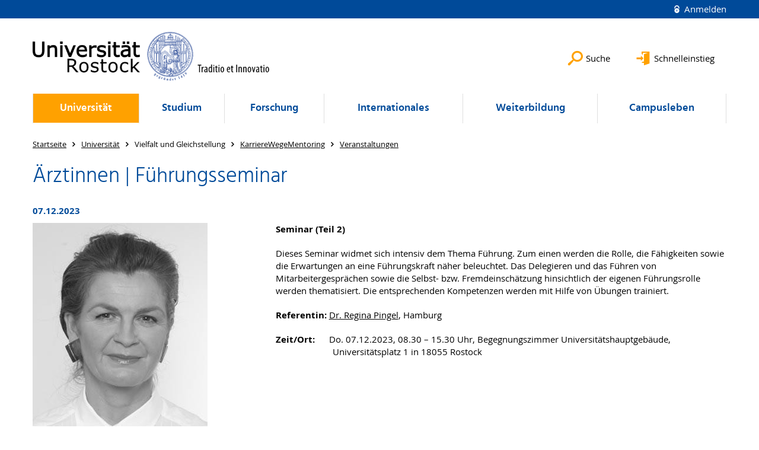

--- FILE ---
content_type: text/html; charset=utf-8
request_url: https://www.uni-rostock.de/universitaet/vielfalt-und-gleichstellung/karrierewegementoring/veranstaltungen/detailansicht-des-events/n/aerztinnen-fuehrungsseminar-teil-2/
body_size: 11051
content:
<!DOCTYPE html>
<html lang="de">
<head>

<meta charset="utf-8">
<!-- 
	This website is powered by TYPO3 - inspiring people to share!
	TYPO3 is a free open source Content Management Framework initially created by Kasper Skaarhoj and licensed under GNU/GPL.
	TYPO3 is copyright 1998-2026 of Kasper Skaarhoj. Extensions are copyright of their respective owners.
	Information and contribution at https://typo3.org/
-->


<link rel="icon" href="/storages/uni-rostock/Templates/favicon/kugel.ico" type="image/vnd.microsoft.icon">

<meta name="generator" content="TYPO3 CMS">
<meta name="description" content="Seminar (Teil 2)">
<meta name="robots" content="index,follow">
<meta name="keywords" content="Universität,Rostock">
<meta name="author" content="Universität Rostock">
<meta property="og:title" content="Ärztinnen | Führungsseminar ">
<meta property="og:type" content="article">
<meta property="og:url" content="https://www.uni-rostock.de/universitaet/vielfalt-und-gleichstellung/karrierewegementoring/veranstaltungen/detailansicht-des-events/n/aerztinnen-fuehrungsseminar-teil-2/">
<meta property="og:image" content="https://www.uni-rostock.de/storages/uni-rostock/UniHome/Vielfalt/KarriereWegeMentoring/Fotos/Regina_Pingel.jpg">
<meta property="og:image:width" content="295">
<meta property="og:image:height" content="343">
<meta property="og:description" content="Seminar (Teil 2)">
<meta name="twitter:card" content="summary">
<meta name="revisit-after" content="7 days">
<meta name="msvalidate.01" content="9ADAC4A2329940C94C932A4FB69AF83F">
<meta name="abstract" content="Universität Rostock">


<link rel="stylesheet" href="/typo3temp/assets/themehsmv/css/import-4f5914c7d87a47e903c2f7caca637836a0183839bb6c2d94498cbb13e752b5c4.css?1768468784" media="all">
<link href="/_assets/f6ef6adaf5c92bf687a31a3adbcb0f7b/Css/news-basic.css?1756275950" rel="stylesheet" >


<script src="/_assets/148958ec84de2f1bdb5fa5cc04e33673/Contrib/JsLibs/modernizr.min.js?1761648044"></script>
<script src="/_assets/148958ec84de2f1bdb5fa5cc04e33673/Contrib/JsLibs/jquery-3.6.4.min.js?1761648044"></script>



<meta name="google-site-verification" content="nFObDk76jyUidPq0IRY3kDGCn9-XlQADDDdIDiJUslQ" /><meta name="google-site-verification" content="OK05nisyeOPyy9kaYr2UwbdkLZ5Vyvi4Zvbk5CzlWIE" /><title>Ärztinnen | Führungsseminar  - Universität Rostock</title>
<meta http-equiv="X-UA-Compatible" content="IE=edge">
<meta name="viewport" content="width=device-width, initial-scale=1.0, user-scalable=yes"><script type="text/javascript">function obscureAddMid() { document.write('@'); } function obscureAddEnd() { document.write('.'); }</script>
<link rel="canonical" href="https://www.uni-rostock.de/universitaet/vielfalt-und-gleichstellung/karrierewegementoring/veranstaltungen/detailansicht-des-events/n/aerztinnen-fuehrungsseminar-teil-2/"/>
</head>
<body id="page-118705" class="">
<a class="skip-to-content-link button" href="#main" title="Zum Hauptinhalt">
	Zum Hauptinhalt
</a>
<a class="skip-to-content-link button" href="#footer" title="Zum Footer">
	Zum Footer
</a>


<div class="topbar" role="navigation" aria-label="Meta">
	<div class="topbar__wrapper">
		<div class="grid">
			<div class="grid__column grid__column--xs-12">
				<div>
					
						
					
						
					

					
							
									
										<a class="login-link" title="Auf dieser Seite anmelden" href="/login/?redirect_url=%2Funiversitaet%2Fvielfalt-und-gleichstellung%2Fkarrierewegementoring%2Fveranstaltungen%2Fdetailansicht-des-events%2Fn%2Faerztinnen-fuehrungsseminar-teil-2%2F&amp;cHash=ec073ddd6a627f874b7529f98d816a52">
											Anmelden
										</a>
									
								
						

				</div>
			</div>
		</div>
	</div>
</div>


<div id="quicklinks" tabindex="0" class="navigation-slidecontainer navigation-slidecontainer--quicklinks">
			<div class="navigation-slidecontainer__content">
				<button class="close-button navigation-slidecontainer__close" aria-label="Schließen"></button>
				<div class="grid">
					<div class="grid__column grid__column--md-8 grid__column--md-push-4">
	<div id="c24735" class="grid csc-frame csc-frame-default csc-frame--type-b13-2cols-with-header-container">
		
    <div class="grid__column grid__column--md-6">
        
            
                
<div id="c24737" class="csc-frame csc-frame-default frame-type-menu_pages frame-layout-0"><div class="csc-header"><h3 class="">
				Angebote für
			</h3></div><ul class="csc-menu"><li><a href="/schnelleinstieg/studierendenportal/" title="Studierende/Studierendenportal"><span>Studierende/Studierendenportal</span></a></li><li><a href="https://www.dienstleistungsportal.uni-rostock.de" title="Beschäftigte/Dienstleistungsportal"><span>Beschäftigte/Dienstleistungsportal</span></a></li><li><a href="/universitaet/organisation/verwaltung/angebote-fuer-bewerberinnen/" title="Stellenbewerber"><span>Stellenbewerber</span></a></li></ul></div>



            
        
    </div>

    <div class="grid__column grid__column--md-6">
        
            
                
<div id="c2072475" class="csc-frame csc-frame-default frame-type-menu_subpages frame-layout-0"><div class="csc-header"><h3 class="">
				Service
			</h3></div><ul class="csc-menu"><li><a href="https://lsf.uni-rostock.de/fodb" title="Forschungsdatenbank"><span>Forschungsdatenbank</span></a></li><li><a href="https://studip.uni-rostock.de/" title="Stud.IP"><span>Stud.IP</span></a></li><li><a href="https://lsf.uni-rostock.de/vvz" title="Vorlesungsverzeichnis"><span>Vorlesungsverzeichnis</span></a></li><li><a href="/mitarbeitendensuche/" title="Mitarbeitendensuche"><span>Mitarbeitendensuche</span></a></li><li><a href="/login/?return_url=%2Fstudierendensuche%2F&pageId=" title="Studierendensuche"><span>Studierendensuche</span><span class="icon-protected"></span></a></li><li><a href="/stellen/" title="Stellenangebote"><span>Stellenangebote</span></a></li><li><a href="/universitaet/organisation/verwaltung/vermietung-und-verpachtung/" title="Vermietung und Verpachtung"><span>Vermietung und Verpachtung</span></a></li></ul></div>



            
        
    </div>

	</div>

</div>
				</div>
			</div>
		</div>


	<div id="search" class="navigation-slidecontainer navigation-slidecontainer--search">
	<div class="navigation-slidecontainer__content">
		<button class="close-button navigation-slidecontainer__close" aria-label="Schließen"></button>
		<div class="grid">
			<div class="grid__column grid__column--md-8 grid__column--md-push-4">
				<form action="/suche/" enctype="multipart/form-data" method="get">
					<label class="h3-style" for="search-field">Suche</label>
					<input type="text" name="tx_solr[q]" id="search-field" />
					<button class="button button--red" type="submit" name="Submit">Absenden</button>
				</form>
			</div>
		</div>
	</div>
</div>




		<header class="header" >
			<div class="header__content">
				
	<div class="header__top-wrapper"><div class="logo"><a href="/" class="logo-main" aria-label="Zur Startseite"><img src="/_assets/907c87f83a7758bda0a4fba273a558a9/Images/rostock_logo.png" width="800" height="174"   alt="Universität Rostock" ></a></div><div class="header__submenu">
	<ul class="header-submenu">
		<li class="header-submenu__item"><button aria-expanded="false" aria-controls="search" data-content="search" class="header-submenu__icon header-submenu__icon--search"><span>Suche</span></button></li>
		<li class="header-submenu__item"><button aria-expanded="false" aria-controls="quicklinks" data-content="quicklinks" class="header-submenu__icon header-submenu__icon--quicklinks"><span>Schnelleinstieg</span></button></li>
	</ul>
</div></div>
	<div class="mobile-toggle">
	<ul class="navigation-list navigation-list--mobile-toggle navigation-list--table">
		<li class="navigation-list__item"><button id="mobile-toggle" class="mobile-toggle__icon mobile-toggle__icon--bars">Men&uuml;</button></li>
		<li class="navigation-list__item"><button data-content="search" class="mobile-toggle__icon mobile-toggle__icon--search">Suche</button></li>
		<li class="navigation-list__item"><button data-content="quicklinks" class="mobile-toggle__icon mobile-toggle__icon--quicklinks">Schnelleinstieg</button></li>
	</ul>
</div>
	
	<nav id="nav" aria-label="Haupt" class="navigation">
		<ul class="navigation-list navigation-list--table navigation-list--fluid">
			
				
				
				
					
				
				
					
				

				<li class="navigation-list__item navigation-list__item--level-1 navigation-list__item--active" data-dropdown="true">
					
							<button aria-expanded="false">Universität</button>
							
	<div class="navigation-list__dropdown">
		<div class="navigation-list__dropdown-content navigation-list__dropdown-content--4-columns">
			
				
						<ul class="navigation-list navigation-list--overview-link">
							
							
							<li class="navigation-list__item navigation-list__item--level-2">
								
	
			<a href="/universitaet/" class="navigation-list__link">Portalseite Universität</a>
		

							</li>
						</ul>
					
			
				
						<ul class="navigation-list">
							
							
							
								<li class="navigation-list__item navigation-list__item--level-2">
									<span class="navigation-list__headline">Organisation</span>
									<ul class="navigation-list">
										
											
											
											<li class="navigation-list__item navigation-list__item--level-3">
												
	
			<a href="/universitaet/organisation/fakultaeten/" class="navigation-list__link">Fakultäten</a>
		

											</li>
										
											
											
											<li class="navigation-list__item navigation-list__item--level-3">
												
	
			<a href="/universitaet/organisation/rektorat/" class="navigation-list__link">Rektorat</a>
		

											</li>
										
											
											
											<li class="navigation-list__item navigation-list__item--level-3">
												
	
			<a href="/universitaet/organisation/gremien/" class="navigation-list__link">Gremien</a>
		

											</li>
										
											
											
											<li class="navigation-list__item navigation-list__item--level-3">
												
	
			<a href="/universitaet/organisation/verwaltung/" class="navigation-list__link">Verwaltung</a>
		

											</li>
										
											
											
											<li class="navigation-list__item navigation-list__item--level-3">
												
	
			<a href="/universitaet/organisation/wahlen/" class="navigation-list__link">Wahlen</a>
		

											</li>
										
											
											
											<li class="navigation-list__item navigation-list__item--level-3">
												
	
			<a href="/universitaet/organisation/rechtsgrundlagen/" class="navigation-list__link">Rechtsgrundlagen</a>
		

											</li>
										
											
											
											<li class="navigation-list__item navigation-list__item--level-3">
												
	
			<a href="/universitaet/organisation/organigramm/" class="navigation-list__link">Organigramm</a>
		

											</li>
										
											
											
											<li class="navigation-list__item navigation-list__item--level-3">
												
	
			<a href="/universitaet/organisation/anregungen-und-beschwerden/" class="navigation-list__link">Anregungen und Beschwerden</a>
		

											</li>
										
									</ul>
								</li>
								
						</ul>
					
			
				
						<ul class="navigation-list">
							
							
							
								<li class="navigation-list__item navigation-list__item--level-2">
									<span class="navigation-list__headline">Einrichtungen</span>
									<ul class="navigation-list">
										
											
											
											<li class="navigation-list__item navigation-list__item--level-3">
												
	
			<a href="http://www.hqe.uni-rostock.de/" class="navigation-list__link">Hochschul- und Qualitätsentwicklung</a>
		

											</li>
										
											
											
											<li class="navigation-list__item navigation-list__item--level-3">
												
	
			<a href="http://www.ub.uni-rostock.de/" target="_blank" class="navigation-list__link">Universitätsbibliothek</a>
		

											</li>
										
											
											
											<li class="navigation-list__item navigation-list__item--level-3">
												
	
			<a href="http://www.itmz.uni-rostock.de" target="_blank" class="navigation-list__link">IT- und Medienzentrum</a>
		

											</li>
										
											
											
											<li class="navigation-list__item navigation-list__item--level-3">
												
	
			<a href="http://www.sprachenzentrum.uni-rostock.de/" target="_blank" class="navigation-list__link">Sprachenzentrum</a>
		

											</li>
										
											
											
											<li class="navigation-list__item navigation-list__item--level-3">
												
	
			<a href="https://www.uni-rostock.de/forschung/nachwuchsfoerderung/graduiertenakademie/" class="navigation-list__link">Graduiertenakademie</a>
		

											</li>
										
											
											
											<li class="navigation-list__item navigation-list__item--level-3">
												
	
			<a href="http://www.zlb.uni-rostock.de" target="_blank" class="navigation-list__link">Zentrum für Lehrkräftebildung und Bildungsforschung</a>
		

											</li>
										
											
											
											<li class="navigation-list__item navigation-list__item--level-3">
												
	
			<a href="http://www.zfe.uni-rostock.de" class="navigation-list__link">Zentrum für Entrepreneurship</a>
		

											</li>
										
											
											
											<li class="navigation-list__item navigation-list__item--level-3">
												
	
			<a href="/universitaet/einrichtungen/wissenschaftliche-einrichtungen/" class="navigation-list__link">Wissenschaftliche Einrichtungen</a>
		

											</li>
										
									</ul>
								</li>
								
						</ul>
					
			
				
						<ul class="navigation-list">
							
							
							
								<li class="navigation-list__item navigation-list__item--level-2">
									<span class="navigation-list__headline">Vertretungen und Beauftragte</span>
									<ul class="navigation-list">
										
											
											
											<li class="navigation-list__item navigation-list__item--level-3">
												
	
			<a href="http://www.personalrat.uni-rostock.de" class="navigation-list__link">Personalräte</a>
		

											</li>
										
											
											
											<li class="navigation-list__item navigation-list__item--level-3">
												
	
			<a href="https://www.personalrat.uni-rostock.de/wir-stellen-uns-vor/jav/" class="navigation-list__link">Jugend- und Ausbildungsvertretung</a>
		

											</li>
										
											
											
											<li class="navigation-list__item navigation-list__item--level-3">
												
	
			<a href="/universitaet/vertretungen-und-beauftragte/schwerbehindertenvertretungen/" class="navigation-list__link">Schwerbehindertenvertretungen</a>
		

											</li>
										
											
											
											<li class="navigation-list__item navigation-list__item--level-3">
												
	
			<a href="/universitaet/vertretungen-und-beauftragte/gleichstellungsbeauftragte-gba/" class="navigation-list__link">Gleichstellungsbeauftragte (GBA)</a>
		

											</li>
										
											
											
											<li class="navigation-list__item navigation-list__item--level-3">
												
	
			<a href="/universitaet/vertretungen-und-beauftragte/ombudspersonen-und-untersuchungskommission/" class="navigation-list__link">Ombudspersonen und Untersuchungskommission</a>
		

											</li>
										
											
											
											<li class="navigation-list__item navigation-list__item--level-3">
												
	
			<a href="/universitaet/vertretungen-und-beauftragte/antisemitismusbeauftragter/" class="navigation-list__link">Antisemitismusbeauftragter</a>
		

											</li>
										
											
											
											<li class="navigation-list__item navigation-list__item--level-3">
												
	
			<a href="/universitaet/vertretungen-und-beauftragte/datenschutzbeauftragte/" class="navigation-list__link">Datenschutzbeauftragte</a>
		

											</li>
										
											
											
											<li class="navigation-list__item navigation-list__item--level-3">
												
	
			<a href="/universitaet/vertretungen-und-beauftragte/digitalisierungsbeauftragte/" class="navigation-list__link">Digitalisierungsbeauftragte</a>
		

											</li>
										
											
											
											<li class="navigation-list__item navigation-list__item--level-3">
												
	
			<a href="/universitaet/vertretungen-und-beauftragte/it-sicherheitsbeauftragter/" class="navigation-list__link">IT-Sicherheitsbeauftragter</a>
		

											</li>
										
											
											
											<li class="navigation-list__item navigation-list__item--level-3">
												
	
			<a href="/universitaet/vielfalt-und-gleichstellung/stabsstelle-diversity/stabsstellenleiterin-diversity/nachhaltigkeitsbeauftragter/" class="navigation-list__link">Nachhaltigkeitsbeauftragte</a>
		

											</li>
										
											
											
											<li class="navigation-list__item navigation-list__item--level-3">
												
	
			<a href="/universitaet/vertretungen-und-beauftragte/tierschutzbeauftragte/" class="navigation-list__link">Tierschutzbeauftragte</a>
		

											</li>
										
											
											
											<li class="navigation-list__item navigation-list__item--level-3">
												
	
			<a href="/universitaet/vertretungen-und-beauftragte/studierendenvertretungen/" class="navigation-list__link">Studierendenvertretungen</a>
		

											</li>
										
									</ul>
								</li>
								
						</ul>
					
			
				
						<ul class="navigation-list">
							
							
							
								<li class="navigation-list__item navigation-list__item--level-2">
									<span class="navigation-list__headline">Kommunikation und Aktuelles</span>
									<ul class="navigation-list">
										
											
											
											<li class="navigation-list__item navigation-list__item--level-3">
												
	
			<a href="/universitaet/kommunikation-und-aktuelles/presse-und-kommunikationsstelle/" class="navigation-list__link">Presse- und Kommunikationsstelle</a>
		

											</li>
										
											
											
											<li class="navigation-list__item navigation-list__item--level-3">
												
	
			<a href="/universitaet/kommunikation-und-aktuelles/medieninformationen/" class="navigation-list__link">Medieninformationen</a>
		

											</li>
										
											
											
											<li class="navigation-list__item navigation-list__item--level-3">
												
	
			<a href="/universitaet/kommunikation-und-aktuelles/corporate-design/" class="navigation-list__link">Corporate Design</a>
		

											</li>
										
											
											
											<li class="navigation-list__item navigation-list__item--level-3">
												
	
			<a href="/universitaet/kommunikation-und-aktuelles/kommunikationskonzept/" class="navigation-list__link">Kommunikationskonzept</a>
		

											</li>
										
											
											
											<li class="navigation-list__item navigation-list__item--level-3">
												
	
			<a href="/universitaet/kommunikation-und-aktuelles/campuswerbung/" class="navigation-list__link">Campuswerbung</a>
		

											</li>
										
											
											
											<li class="navigation-list__item navigation-list__item--level-3">
												
	
			<a href="/universitaet/kommunikation-und-aktuelles/werbeartikel/" class="navigation-list__link">Werbeartikel</a>
		

											</li>
										
											
											
											<li class="navigation-list__item navigation-list__item--level-3">
												
	
			<a href="/universitaet/kommunikation-und-aktuelles/anzeigen-fuer-schuelerzeitungen/" class="navigation-list__link">Anzeigen für Schülerzeitungen</a>
		

											</li>
										
											
											
											<li class="navigation-list__item navigation-list__item--level-3">
												
	
			<a href="/stellen/" class="navigation-list__link">Stellenausschreibungen</a>
		

											</li>
										
									</ul>
								</li>
								
						</ul>
					
			
				
						<ul class="navigation-list">
							
							
							
								<li class="navigation-list__item navigation-list__item--level-2">
									<span class="navigation-list__headline">Partner - Förderer - Freunde</span>
									<ul class="navigation-list">
										
											
											
											<li class="navigation-list__item navigation-list__item--level-3">
												
	
			<a href="/universitaet/partner-foerderer-freunde/alumni/" class="navigation-list__link">Alumni</a>
		

											</li>
										
											
											
											<li class="navigation-list__item navigation-list__item--level-3">
												
	
			<a href="/universitaet/partner-foerderer-freunde/stiftungen-foerdergesellschaften/" class="navigation-list__link">Stiftungen &amp; Fördergesellschaften</a>
		

											</li>
										
											
											
											<li class="navigation-list__item navigation-list__item--level-3">
												
	
			<a href="/studium/lebensraum-hochschule/stipendien/stiftungen/deutschlandstipendium/" class="navigation-list__link">Deutschlandstipendium</a>
		

											</li>
										
											
											
											<li class="navigation-list__item navigation-list__item--level-3">
												
	
			<a href="/studium/berufseinstieg/careers-service/portalseite-careers-service/angebote-fuer-arbeitgeber/" class="navigation-list__link">Arbeitgeber – Kontakte</a>
		

											</li>
										
									</ul>
								</li>
								
						</ul>
					
			
				
						<ul class="navigation-list">
							
							
								
							
							
								<li class="navigation-list__item navigation-list__item--level-2 navigation-list__item--active">
									<span class="navigation-list__headline">Vielfalt und Gleichstellung</span>
									<ul class="navigation-list">
										
											
											
											<li class="navigation-list__item navigation-list__item--level-3">
												
	
			<a href="/universitaet/vielfalt-und-gleichstellung/stabsstelle-diversity/" class="navigation-list__link">Stabsstelle Diversity</a>
		

											</li>
										
											
											
											<li class="navigation-list__item navigation-list__item--level-3">
												
	
			<a href="/universitaet/vielfalt-und-gleichstellung/inklusive-universitaet/" class="navigation-list__link">Inklusive Universität</a>
		

											</li>
										
											
											
											<li class="navigation-list__item navigation-list__item--level-3">
												
	
			<a href="https://www.uni-rostock.de/internationales/international-office/kontakt-oeffnungszeiten/" class="navigation-list__link">Internationales</a>
		

											</li>
										
											
											
											<li class="navigation-list__item navigation-list__item--level-3">
												
	
			<a href="/universitaet/vielfalt-und-gleichstellung/vielfalt-und-antidiskriminierung/" class="navigation-list__link">Vielfalt und Antidiskriminierung</a>
		

											</li>
										
											
											
											<li class="navigation-list__item navigation-list__item--level-3">
												
	
			<a href="/universitaet/vielfalt-und-gleichstellung/willkommenskultur/" class="navigation-list__link">Willkommenskultur</a>
		

											</li>
										
											
											
											<li class="navigation-list__item navigation-list__item--level-3">
												
	
			<a href="/universitaet/organisation/verwaltung/familienfreundliche-hochschule/familienbuero/" class="navigation-list__link">Familienfreundliche Universität</a>
		

											</li>
										
											
											
												
											
											<li class="navigation-list__item navigation-list__item--level-3 navigation-list__item--active">
												
	
			<a href="/universitaet/vielfalt-und-gleichstellung/karrierewegementoring/" class="navigation-list__link">KarriereWegeMentoring</a>
		

											</li>
										
											
											
											<li class="navigation-list__item navigation-list__item--level-3">
												
	
			<a href="/universitaet/vielfalt-und-gleichstellung/foerdermoeglichkeiten/" class="navigation-list__link">Fördermöglichkeiten</a>
		

											</li>
										
									</ul>
								</li>
								
						</ul>
					
			
				
						<ul class="navigation-list">
							
							
							
								<li class="navigation-list__item navigation-list__item--level-2">
									<span class="navigation-list__headline">Lebenslanges Lernen</span>
									<ul class="navigation-list">
										
											
											
											<li class="navigation-list__item navigation-list__item--level-3">
												
	
			<a href="http://www.kinderuni-rostock.de" target="_blank" rel="noreferrer" class="navigation-list__link">Kinderuniversität</a>
		

											</li>
										
											
											
											<li class="navigation-list__item navigation-list__item--level-3">
												
	
			<a href="https://www.dicaro.uni-rostock.de/" class="navigation-list__link">Digitaler Campus Rostock</a>
		

											</li>
										
											
											
											<li class="navigation-list__item navigation-list__item--level-3">
												
	
			<a href="/studium/berufseinstieg/careers-service/portalseite-careers-service/kompetenzen-fuer-studium-und-beruf/" class="navigation-list__link">Kompetenzförderung</a>
		

											</li>
										
											
											
											<li class="navigation-list__item navigation-list__item--level-3">
												
	
			<a href="http://www.rsa.uni-rostock.de" target="_blank" class="navigation-list__link">Seniorenakademie</a>
		

											</li>
										
									</ul>
								</li>
								
						</ul>
					
			
				
						<ul class="navigation-list">
							
							
							
								<li class="navigation-list__item navigation-list__item--level-2">
									<span class="navigation-list__headline">Uni gestern, heute und morgen</span>
									<ul class="navigation-list">
										
											
											
											<li class="navigation-list__item navigation-list__item--level-3">
												
	
			<a href="/universitaet/uni-gestern-und-heute/geschichte/" class="navigation-list__link">Geschichte</a>
		

											</li>
										
											
											
											<li class="navigation-list__item navigation-list__item--level-3">
												
	
			<a href="/universitaet/uni-gestern-und-heute/zahlen-und-fakten/" class="navigation-list__link">Zahlen und Fakten</a>
		

											</li>
										
											
											
											<li class="navigation-list__item navigation-list__item--level-3">
												
	
			<a href="/universitaet/uni-gestern-und-heute/bilder-und-videos/" class="navigation-list__link">Bilder und Videos</a>
		

											</li>
										
											
											
											<li class="navigation-list__item navigation-list__item--level-3">
												
	
			<a href="/universitaet/uni-gestern-und-heute/sammlungen/" class="navigation-list__link">Sammlungen</a>
		

											</li>
										
											
											
											<li class="navigation-list__item navigation-list__item--level-3">
												
	
			<a href="/universitaet/uni-gestern-und-heute/jubilaeum-2019/" class="navigation-list__link">Jubiläum 2019</a>
		

											</li>
										
											
											
											<li class="navigation-list__item navigation-list__item--level-3">
												
	
			<a href="/universitaet/uni-gestern-und-heute/nachhaltige-universitaet/" class="navigation-list__link">Nachhaltige Universität</a>
		

											</li>
										
											
											
											<li class="navigation-list__item navigation-list__item--level-3">
												
	
			<a href="/universitaet/uni-gestern-und-heute/uni-rostock-entdecken/" class="navigation-list__link">Uni Rostock entdecken</a>
		

											</li>
										
									</ul>
								</li>
								
						</ul>
					
			
		</div>
	</div>

						
				</li>
			
				
				
				
				
					
				

				<li class="navigation-list__item navigation-list__item--level-1" data-dropdown="true">
					
							<button aria-expanded="false">Studium</button>
							
	<div class="navigation-list__dropdown">
		<div class="navigation-list__dropdown-content navigation-list__dropdown-content--4-columns">
			
				
						<ul class="navigation-list navigation-list--overview-link">
							
							
							<li class="navigation-list__item navigation-list__item--level-2">
								
	
			<a href="/studium/" class="navigation-list__link">Studieninteressierte/Schülerportal</a>
		

							</li>
						</ul>
					
			
				
						<ul class="navigation-list">
							
							
							
								<li class="navigation-list__item navigation-list__item--level-2">
									<span class="navigation-list__headline">Studienorientierung</span>
									<ul class="navigation-list">
										
											
											
											<li class="navigation-list__item navigation-list__item--level-3">
												
	
			<a href="/studium/studienorientierung/beratung-kontakt/" class="navigation-list__link">Beratung &amp; Kontakt</a>
		

											</li>
										
											
											
											<li class="navigation-list__item navigation-list__item--level-3">
												
	
			<a href="/studium/studienorientierung/hochschulinformationstag-2025/" class="navigation-list__link">Hochschulinformationstag</a>
		

											</li>
										
											
											
											<li class="navigation-list__item navigation-list__item--level-3">
												
	
			<a href="/studium/studienorientierung/uni-schnuppertage/" class="navigation-list__link">Unischnuppertage</a>
		

											</li>
										
											
											
											<li class="navigation-list__item navigation-list__item--level-3">
												
	
			<a href="/studium/studienorientierung/uni-unterwegs-school-tour-messen/" class="navigation-list__link">Uni unterwegs: School Tour &amp; Messen</a>
		

											</li>
										
											
											
											<li class="navigation-list__item navigation-list__item--level-3">
												
	
			<a href="/studium/studienorientierung/juniorstudium/" class="navigation-list__link">Juniorstudium</a>
		

											</li>
										
											
											
											<li class="navigation-list__item navigation-list__item--level-3">
												
	
			<a href="https://www.alo.uni-rostock.de" class="navigation-list__link">Außerschulische Lernorte</a>
		

											</li>
										
											
											
											<li class="navigation-list__item navigation-list__item--level-3">
												
	
			<a href="/studium/studienorientierung/digitale-orientierung-tests/" class="navigation-list__link">Digitale Orientierung &amp; Tests</a>
		

											</li>
										
											
											
											<li class="navigation-list__item navigation-list__item--level-3">
												
	
			<a href="/studium/studienorientierung/schulkontakte/" class="navigation-list__link">Schulkontakte</a>
		

											</li>
										
									</ul>
								</li>
								
						</ul>
					
			
				
						<ul class="navigation-list">
							
							
							
								<li class="navigation-list__item navigation-list__item--level-2">
									<span class="navigation-list__headline">Studienangebot</span>
									<ul class="navigation-list">
										
											
											
											<li class="navigation-list__item navigation-list__item--level-3">
												
	
			<a href="/studium/studienangebot/agrar-umweltwissenschaften/" class="navigation-list__link">Agrar-/Umweltwissenschaften</a>
		

											</li>
										
											
											
											<li class="navigation-list__item navigation-list__item--level-3">
												
	
			<a href="/studium/studienangebot/ingenieurwissenschafteninformatik/" class="navigation-list__link">Ingenieurwissenschaften/Informatik</a>
		

											</li>
										
											
											
											<li class="navigation-list__item navigation-list__item--level-3">
												
	
			<a href="/studium/studienangebot/mathematiknaturwissenschaften/" class="navigation-list__link">Mathematik/Naturwissenschaften</a>
		

											</li>
										
											
											
											<li class="navigation-list__item navigation-list__item--level-3">
												
	
			<a href="/studium/studienangebot/medizinlife-sciences/" class="navigation-list__link">Medizin/Life Sciences</a>
		

											</li>
										
											
											
											<li class="navigation-list__item navigation-list__item--level-3">
												
	
			<a href="/studium/studienangebot/sprach-geisteswissenschaften/" class="navigation-list__link">Sprach-/Geisteswissenschaften</a>
		

											</li>
										
											
											
											<li class="navigation-list__item navigation-list__item--level-3">
												
	
			<a href="/studium/studienangebot/wirtschafts-sozial-rechtswissenschaften/" class="navigation-list__link">Wirtschafts-/Sozial-/ Rechtswissenschaften</a>
		

											</li>
										
											
											
											<li class="navigation-list__item navigation-list__item--level-3">
												
	
			<a href="/studium/studienangebot/lehramt/" class="navigation-list__link">Lehramt</a>
		

											</li>
										
											
											
											<li class="navigation-list__item navigation-list__item--level-3">
												
	
			<a href="/studium/studienangebot/alle-studiengaenge-und-abschluesse/" class="navigation-list__link">Alle Studiengänge und Abschlüsse</a>
		

											</li>
										
									</ul>
								</li>
								
						</ul>
					
			
				
						<ul class="navigation-list">
							
							
							
								<li class="navigation-list__item navigation-list__item--level-2">
									<span class="navigation-list__headline">Deutsche Studieninteressierte</span>
									<ul class="navigation-list">
										
											
											
											<li class="navigation-list__item navigation-list__item--level-3">
												
	
			<a href="/studium/deutsche-studieninteressierte/zugangsvoraussetzungen/" class="navigation-list__link">Zugangsvoraussetzungen</a>
		

											</li>
										
											
											
											<li class="navigation-list__item navigation-list__item--level-3">
												
	
			<a href="/studium/deutsche-studieninteressierte/studienplatzbewerbung/" class="navigation-list__link">Studienplatzbewerbung</a>
		

											</li>
										
											
											
											<li class="navigation-list__item navigation-list__item--level-3">
												
	
			<a href="/studium/deutsche-studieninteressierte/losverfahren/" class="navigation-list__link">Losverfahren</a>
		

											</li>
										
											
											
											<li class="navigation-list__item navigation-list__item--level-3">
												
	
			<a href="/studium/deutsche-studieninteressierte/einschreibung/" class="navigation-list__link">Einschreibung</a>
		

											</li>
										
											
											
											<li class="navigation-list__item navigation-list__item--level-3">
												
	
			<a href="/studium/deutsche-studieninteressierte/einstieg-hoeheres-fachsemester/" class="navigation-list__link">Einstieg höheres Fachsemester</a>
		

											</li>
										
											
											
											<li class="navigation-list__item navigation-list__item--level-3">
												
	
			<a href="/studium/deutsche-studieninteressierte/studiengangwechsel/" class="navigation-list__link">Studiengangwechsel/ Studienfachwechsel</a>
		

											</li>
										
											
											
											<li class="navigation-list__item navigation-list__item--level-3">
												
	
			<a href="/studium/deutsche-studieninteressierte/studienplatztausch/" class="navigation-list__link">Studienplatztausch</a>
		

											</li>
										
											
											
											<li class="navigation-list__item navigation-list__item--level-3">
												
	
			<a href="/studium/deutsche-studieninteressierte/promotion/" class="navigation-list__link">Promotion</a>
		

											</li>
										
											
											
											<li class="navigation-list__item navigation-list__item--level-3">
												
	
			<a href="/studium/deutsche-studieninteressierte/gasthoererschaft/" class="navigation-list__link">Gasthörerschaft</a>
		

											</li>
										
											
											
											<li class="navigation-list__item navigation-list__item--level-3">
												
	
			<a href="/studium/deutsche-studieninteressierte/faq-rund-um-bewerbung/" class="navigation-list__link">FAQ</a>
		

											</li>
										
									</ul>
								</li>
								
						</ul>
					
			
				
						<ul class="navigation-list">
							
							
							
								<li class="navigation-list__item navigation-list__item--level-2">
									<span class="navigation-list__headline">Internationale Studieninteressierte</span>
									<ul class="navigation-list">
										
											
											
											<li class="navigation-list__item navigation-list__item--level-3">
												
	
			<a href="/studium/internationale-studieninteressierte/studium-mit-abschluss/" class="navigation-list__link">Studium mit Abschluss</a>
		

											</li>
										
											
											
											<li class="navigation-list__item navigation-list__item--level-3">
												
	
			<a href="/studium/internationale-studieninteressierte/enrollment/" class="navigation-list__link">Immatrikulation internationale Studieninteressierte</a>
		

											</li>
										
											
											
											<li class="navigation-list__item navigation-list__item--level-3">
												
	
			<a href="/studium/internationale-studieninteressierte/promotion/" class="navigation-list__link">Promotion</a>
		

											</li>
										
											
											
											<li class="navigation-list__item navigation-list__item--level-3">
												
	
			<a href="/internationales/aus-dem-ausland/gaststudium-erasmus/" class="navigation-list__link">Gaststudium</a>
		

											</li>
										
											
											
											<li class="navigation-list__item navigation-list__item--level-3">
												
	
			<a href="/internationales/veranstaltungen/orientierungswoche/" class="navigation-list__link">Orientierungswoche</a>
		

											</li>
										
											
											
											<li class="navigation-list__item navigation-list__item--level-3">
												
	
			<a href="/internationales/aus-dem-ausland/dsd-partnerschulen/" class="navigation-list__link">DSD-Partnerschulen</a>
		

											</li>
										
									</ul>
								</li>
								
						</ul>
					
			
				
						<ul class="navigation-list">
							
							
							
								<li class="navigation-list__item navigation-list__item--level-2">
									<span class="navigation-list__headline">Studienorganisation</span>
									<ul class="navigation-list">
										
											
											
											<li class="navigation-list__item navigation-list__item--level-3">
												
	
			<a href="/studium/studienorganisation/zu-beginn-des-studiums/" class="navigation-list__link">Zu Beginn des Studiums</a>
		

											</li>
										
											
											
											<li class="navigation-list__item navigation-list__item--level-3">
												
	
			<a href="/studium/studienorganisation/im-studium/" class="navigation-list__link">Im Studium</a>
		

											</li>
										
											
											
											<li class="navigation-list__item navigation-list__item--level-3">
												
	
			<a href="/studium/studienorganisation/zum-ende-des-studiums/" class="navigation-list__link">Zum Ende des Studiums</a>
		

											</li>
										
											
											
											<li class="navigation-list__item navigation-list__item--level-3">
												
	
			<a href="/studium/studienorganisation/im-studium/beratungsnavigator/" target="https://www.uni-rostock.de/Beratungsnavigator" class="navigation-list__link">Beratungsnavigator</a>
		

											</li>
										
											
											
											<li class="navigation-list__item navigation-list__item--level-3">
												
	
			<a href="/studium/studienorganisation/antragsservice-downloads/" target="online-services" class="navigation-list__link">Antragsservice &amp; Downloads</a>
		

											</li>
										
									</ul>
								</li>
								
						</ul>
					
			
				
						<ul class="navigation-list">
							
							
							
								<li class="navigation-list__item navigation-list__item--level-2">
									<span class="navigation-list__headline">Studium/Praktikum im Ausland</span>
									<ul class="navigation-list">
										
											
											
											<li class="navigation-list__item navigation-list__item--level-3">
												
	
			<a href="/internationales/veranstaltungen/erstberatung/" class="navigation-list__link">Erstberatung zum Auslandsaufenthalt</a>
		

											</li>
										
											
											
											<li class="navigation-list__item navigation-list__item--level-3">
												
	
			<a href="/internationales/ins-ausland/praktikum-im-ausland/" class="navigation-list__link">Praktikum im Ausland</a>
		

											</li>
										
											
											
											<li class="navigation-list__item navigation-list__item--level-3">
												
	
			<a href="/studium/studium/praktikum-im-ausland/erfahrungsberichte/" class="navigation-list__link">Erfahrungsberichte</a>
		

											</li>
										
											
											
											<li class="navigation-list__item navigation-list__item--level-3">
												
	
			<a href="/studium/studium/praktikum-im-ausland/sprachen-lernen/" class="navigation-list__link">Sprachen lernen</a>
		

											</li>
										
									</ul>
								</li>
								
						</ul>
					
			
				
						<ul class="navigation-list">
							
							
							
								<li class="navigation-list__item navigation-list__item--level-2">
									<span class="navigation-list__headline">Lebensraum Hochschule</span>
									<ul class="navigation-list">
										
											
											
											<li class="navigation-list__item navigation-list__item--level-3">
												
	
			<a href="/studium/lebensraum-hochschule/wohnen/" class="navigation-list__link">Wohnen</a>
		

											</li>
										
											
											
											<li class="navigation-list__item navigation-list__item--level-3">
												
	
			<a href="/studium/lebensraum-hochschule/finanzierung/bafoeg/" class="navigation-list__link">Finanzierung/BAföG</a>
		

											</li>
										
											
											
											<li class="navigation-list__item navigation-list__item--level-3">
												
	
			<a href="/studium/lebensraum-hochschule/stipendien/stiftungen/" class="navigation-list__link">Stipendien/Stiftungen</a>
		

											</li>
										
											
											
											<li class="navigation-list__item navigation-list__item--level-3">
												
	
			<a href="/studium/lebensraum-hochschule/student-service-center-ssc/" class="navigation-list__link">Student Service Center (SSC)</a>
		

											</li>
										
											
											
											<li class="navigation-list__item navigation-list__item--level-3">
												
	
			<a href="/studium/lebensraum-hochschule/sprachenzentrum/" class="navigation-list__link">Sprachenzentrum</a>
		

											</li>
										
											
											
											<li class="navigation-list__item navigation-list__item--level-3">
												
	
			<a href="/studium/lebensraum-hochschule/mensen/" class="navigation-list__link">Mensen</a>
		

											</li>
										
											
											
											<li class="navigation-list__item navigation-list__item--level-3">
												
	
			<a href="/studium/lebensraum-hochschule/freizeit/" class="navigation-list__link">Freizeit</a>
		

											</li>
										
											
											
											<li class="navigation-list__item navigation-list__item--level-3">
												
	
			<a href="/studium/lebensraum-hochschule/studierendenvertretungen/" class="navigation-list__link">Studierendenvertretungen</a>
		

											</li>
										
									</ul>
								</li>
								
						</ul>
					
			
				
						<ul class="navigation-list">
							
							
							
								<li class="navigation-list__item navigation-list__item--level-2">
									<span class="navigation-list__headline">Berufseinstieg/Careers Service</span>
									<ul class="navigation-list">
										
											
											
											<li class="navigation-list__item navigation-list__item--level-3">
												
	
			<a href="/studium/berufseinstieg/careers-service/portalseite-careers-service/" class="navigation-list__link">Unsere Angebote / Übersicht</a>
		

											</li>
										
											
											
											<li class="navigation-list__item navigation-list__item--level-3">
												
	
			<a href="/studium/berufseinstieg/careers-service/portalseite-careers-service/beratung-coaching/" class="navigation-list__link">Beratung &amp; Coaching</a>
		

											</li>
										
											
											
											<li class="navigation-list__item navigation-list__item--level-3">
												
	
			<a href="/studium/berufseinstieg/careers-service/portalseite-careers-service/kompetenzen-fuer-studium-und-beruf/" class="navigation-list__link">Kompetenzen für Studium und Beruf</a>
		

											</li>
										
											
											
											<li class="navigation-list__item navigation-list__item--level-3">
												
	
			<a href="/studium/berufseinstieg/careers-service/portalseite-careers-service/praktikum/" class="navigation-list__link">Praktikum</a>
		

											</li>
										
											
											
											<li class="navigation-list__item navigation-list__item--level-3">
												
	
			<a href="/studium/berufseinstieg/careers-service/portalseite-careers-service/arbeitgeber-finden/" class="navigation-list__link">Arbeitgeber finden</a>
		

											</li>
										
											
											
											<li class="navigation-list__item navigation-list__item--level-3">
												
	
			<a href="/studium/berufseinstieg/careers-service/portalseite-careers-service/promotion/wissenschaftliche-karriere/" class="navigation-list__link">Promotion / Wissenschaftliche Karriere</a>
		

											</li>
										
											
											
											<li class="navigation-list__item navigation-list__item--level-3">
												
	
			<a href="/studium/berufseinstieg/careers-service/portalseite-careers-service/stellen-praktika-nebenjobs/" class="navigation-list__link">Stellen-Praktika-Nebenjobs</a>
		

											</li>
										
											
											
											<li class="navigation-list__item navigation-list__item--level-3">
												
	
			<a href="/studium/berufseinstieg/careers-service/portalseite-careers-service/info-wiki/" class="navigation-list__link">Info-Wiki</a>
		

											</li>
										
									</ul>
								</li>
								
						</ul>
					
			
		</div>
	</div>

						
				</li>
			
				
				
				
				
					
				

				<li class="navigation-list__item navigation-list__item--level-1" data-dropdown="true">
					
							<button aria-expanded="false">Forschung</button>
							
	<div class="navigation-list__dropdown">
		<div class="navigation-list__dropdown-content navigation-list__dropdown-content--4-columns">
			
				
						<ul class="navigation-list navigation-list--overview-link">
							
							
							<li class="navigation-list__item navigation-list__item--level-2">
								
	
			<a href="/forschung/" class="navigation-list__link">Forschungsportal</a>
		

							</li>
						</ul>
					
			
				
						<ul class="navigation-list">
							
							
							
								<li class="navigation-list__item navigation-list__item--level-2">
									<span class="navigation-list__headline">Forschungsprofil</span>
									<ul class="navigation-list">
										
											
											
											<li class="navigation-list__item navigation-list__item--level-3">
												
	
			<a href="/forschung/forschungsprofil/forschungsschwerpunkte/" class="navigation-list__link">Forschungsschwerpunkte</a>
		

											</li>
										
											
											
											<li class="navigation-list__item navigation-list__item--level-3">
												
	
			<a href="/forschung/forschungsprofil/forschung-in-den-fakultaeten/" class="navigation-list__link">Forschung in den Fakultäten</a>
		

											</li>
										
											
											
											<li class="navigation-list__item navigation-list__item--level-3">
												
	
			<a href="https://www.uni-rostock.de/universitaet/einrichtungen/wissenschaftliche-einrichtungen/" class="navigation-list__link">Wissenschaftliche Einrichtungen</a>
		

											</li>
										
											
											
											<li class="navigation-list__item navigation-list__item--level-3">
												
	
			<a href="/forschung/forschungsprofil/strategische-forschungskooperationen/" class="navigation-list__link">Strategische Forschungskooperationen</a>
		

											</li>
										
											
											
											<li class="navigation-list__item navigation-list__item--level-3">
												
	
			<a href="/forschung/forschungsprofil/gender-equality-plan/" class="navigation-list__link">Gender Equality Plan</a>
		

											</li>
										
									</ul>
								</li>
								
						</ul>
					
			
				
						<ul class="navigation-list">
							
							
							
								<li class="navigation-list__item navigation-list__item--level-2">
									<span class="navigation-list__headline">Forschungsinfrastruktur</span>
									<ul class="navigation-list">
										
											
											
											<li class="navigation-list__item navigation-list__item--level-3">
												
	
			<a href="https://www.elmi-mv.uni-rostock.de/" class="navigation-list__link">Elektronenmikroskopie (ELMI) MV</a>
		

											</li>
										
											
											
											<li class="navigation-list__item navigation-list__item--level-3">
												
	
			<a href="https://www.inf.uni-rostock.de/llm/forschungsbau/forschungsbau-llm/" class="navigation-list__link">Forschungsbau LL&amp;M</a>
		

											</li>
										
											
											
											<li class="navigation-list__item navigation-list__item--level-3">
												
	
			<a href="https://www.inf.uni-rostock.de/mts/otc-rostock/ocean-technology-campus-rostock2/" class="navigation-list__link">Ocean Technology Campus Rostock</a>
		

											</li>
										
											
											
											<li class="navigation-list__item navigation-list__item--level-3">
												
	
			<a href="https://www.inf.uni-rostock.de/mts/forschungsschiff/forschungsschiff-limanda-1/" class="navigation-list__link">Forschungsschiff Limanda</a>
		

											</li>
										
											
											
											<li class="navigation-list__item navigation-list__item--level-3">
												
	
			<a href="https://www.bsz.uni-rostock.de/" class="navigation-list__link">Biologische Station Zingst</a>
		

											</li>
										
											
											
											<li class="navigation-list__item navigation-list__item--level-3">
												
	
			<a href="https://www.marine-science-center.de/home.html" class="navigation-list__link">Robbenforschungszentrum</a>
		

											</li>
										
											
											
											<li class="navigation-list__item navigation-list__item--level-3">
												
	
			<a href="https://www.lsm.uni-rostock.de/lehrstuhl/informationen/mitteilungen/mri-flow-lab-aufbau-und-eroeffung/" class="navigation-list__link">MRI Flow Lab</a>
		

											</li>
										
									</ul>
								</li>
								
						</ul>
					
			
				
						<ul class="navigation-list">
							
							
							
								<li class="navigation-list__item navigation-list__item--level-2">
									<span class="navigation-list__headline">Forschungsprojekte</span>
									<ul class="navigation-list">
										
											
											
											<li class="navigation-list__item navigation-list__item--level-3">
												
	
			<a href="/forschung/forschungsprojekte/akademienvorhaben/" class="navigation-list__link">Akademienvorhaben</a>
		

											</li>
										
											
											
											<li class="navigation-list__item navigation-list__item--level-3">
												
	
			<a href="/forschung/forschungsprojekte/dfg-projekte-1/" class="navigation-list__link">DFG-Projekte</a>
		

											</li>
										
											
											
											<li class="navigation-list__item navigation-list__item--level-3">
												
	
			<a href="/forschung/forschungsumfeld/dfg-an-der-universitaet-rostock/" class="navigation-list__link">DFG an der Universität Rostock</a>
		

											</li>
										
											
											
											<li class="navigation-list__item navigation-list__item--level-3">
												
	
			<a href="/forschung/forschungsprojekte/eu-projekte-und-wissenschaftliche-geraete/" class="navigation-list__link">EU-Projekte und wissenschaftliche Geräte</a>
		

											</li>
										
											
											
											<li class="navigation-list__item navigation-list__item--level-3">
												
	
			<a href="/forschung/forschungsprojekte/exzellenzprojekte-des-landes-m-v/" class="navigation-list__link">Exzellenzprojekte Land M-V</a>
		

											</li>
										
											
											
											<li class="navigation-list__item navigation-list__item--level-3">
												
	
			<a href="/forschung/forschungsprojekte/leibniz-wissenschaftscampi/" class="navigation-list__link">Leibniz-WissenschaftsCampi</a>
		

											</li>
										
											
											
											<li class="navigation-list__item navigation-list__item--level-3">
												
	
			<a href="/fodb/" class="navigation-list__link">Forschungsdatenbank</a>
		

											</li>
										
									</ul>
								</li>
								
						</ul>
					
			
				
						<ul class="navigation-list">
							
							
							
								<li class="navigation-list__item navigation-list__item--level-2">
									<span class="navigation-list__headline">Compliance in Forschung</span>
									<ul class="navigation-list">
										
											
											
											<li class="navigation-list__item navigation-list__item--level-3">
												
	
			<a href="/forschung/compliance-in-forschung/forschungssicherheit/" class="navigation-list__link">Forschungssicherheit</a>
		

											</li>
										
											
											
											<li class="navigation-list__item navigation-list__item--level-3">
												
	
			<a href="https://www.uni-rostock.de/universitaet/vertretungen-und-beauftragte/ombudspersonen-und-untersuchungskommission/" class="navigation-list__link">Gute Wissenschaftliche Praxis</a>
		

											</li>
										
											
											
											<li class="navigation-list__item navigation-list__item--level-3">
												
	
			<a href="/forschung/compliance-in-forschung/nagoya-protokoll/" class="navigation-list__link">Nagoya-Protokoll</a>
		

											</li>
										
											
											
											<li class="navigation-list__item navigation-list__item--level-3">
												
	
			<a href="https://www.uni-rostock.de/universitaet/vertretungen-und-beauftragte/tierschutzbeauftragte/" class="navigation-list__link">Tierschutz</a>
		

											</li>
										
									</ul>
								</li>
								
						</ul>
					
			
				
						<ul class="navigation-list">
							
							
							
								<li class="navigation-list__item navigation-list__item--level-2">
									<span class="navigation-list__headline">Karrierephasen</span>
									<ul class="navigation-list">
										
											
											
											<li class="navigation-list__item navigation-list__item--level-3">
												
	
			<a href="/forschung/nachwuchsfoerderung/karrierewege/promotion/" class="navigation-list__link">Promotion</a>
		

											</li>
										
											
											
											<li class="navigation-list__item navigation-list__item--level-3">
												
	
			<a href="/forschung/nachwuchsfoerderung/karrierewege/postdoc-phase/" class="navigation-list__link">PostDoc-Phase</a>
		

											</li>
										
											
											
											<li class="navigation-list__item navigation-list__item--level-3">
												
	
			<a href="/forschung/nachwuchsfoerderung/karrierewege/juniorprofessur/" class="navigation-list__link">Juniorprofessur</a>
		

											</li>
										
									</ul>
								</li>
								
						</ul>
					
			
				
						<ul class="navigation-list">
							
							
							
								<li class="navigation-list__item navigation-list__item--level-2">
									<span class="navigation-list__headline">Fördermöglichkeiten</span>
									<ul class="navigation-list">
										
											
											
											<li class="navigation-list__item navigation-list__item--level-3">
												
	
			<a href="/forschung/foerdermoeglichkeiten/universitaere-foerderprogramme/" class="navigation-list__link">universitäre Förderprogramme</a>
		

											</li>
										
											
											
											<li class="navigation-list__item navigation-list__item--level-3">
												
	
			<a href="https://www.uni-rostock.de/universitaet/vielfalt-und-gleichstellung/foerdermoeglichkeiten/professorinnenprogramm-iii/" class="navigation-list__link">Professorinnenprogramm</a>
		

											</li>
										
											
											
											<li class="navigation-list__item navigation-list__item--level-3">
												
	
			<a href="https://www.uni-rostock.de/universitaet/vielfalt-und-gleichstellung/karrierewegementoring/" class="navigation-list__link">KarriereWegeMentoring</a>
		

											</li>
										
											
											
											<li class="navigation-list__item navigation-list__item--level-3">
												
	
			<a href="/forschung/foerdermoeglichkeiten/fairways-for-your-future/" class="navigation-list__link">Fairways for your Future</a>
		

											</li>
										
											
											
											<li class="navigation-list__item navigation-list__item--level-3">
												
	
			<a href="/forschung/foerdermoeglichkeiten/graduierten-und-forschungsstipendien/" class="navigation-list__link">Graduierten- und Forschungsstipendien</a>
		

											</li>
										
									</ul>
								</li>
								
						</ul>
					
			
				
						<ul class="navigation-list">
							
							
							
								<li class="navigation-list__item navigation-list__item--level-2">
									<span class="navigation-list__headline">Services für Forschende</span>
									<ul class="navigation-list">
										
											
											
											<li class="navigation-list__item navigation-list__item--level-3">
												
	
			<a href="https://www.ub.uni-rostock.de/wissenschaftliche-services/forschungsdaten/forschungsdaten/" class="navigation-list__link">Forschungsdatenmanagement</a>
		

											</li>
										
											
											
											<li class="navigation-list__item navigation-list__item--level-3">
												
	
			<a href="http://www.ub.uni-rostock.de/wissenschaftliche-services/open-access/open-access-publizieren/" class="navigation-list__link">Open Access</a>
		

											</li>
										
											
											
											<li class="navigation-list__item navigation-list__item--level-3">
												
	
			<a href="/forschung/informationsdienst-fit/" class="navigation-list__link">FIT Informationsdienst</a>
		

											</li>
										
											
											
											<li class="navigation-list__item navigation-list__item--level-3">
												
	
			<a href="/login/?pageId=147535&amp;return_url=%2Fforschung%2Ftransfer%2Fservices-fuer-forschende%2Fausleihe-von-posterstellwaenden%2F&amp;cHash=5551204f79c9a6b3eeaff1d85ad0ce1d" class="navigation-list__link">
				Ausleihe von Posterstellwänden
				<span class="icon-protected"></span>
			</a>
		

											</li>
										
											
											
											<li class="navigation-list__item navigation-list__item--level-3">
												
	
			<a href="/forschung/forschungscamp/ueberblick/" class="navigation-list__link">Forschungscamp</a>
		

											</li>
										
											
											
											<li class="navigation-list__item navigation-list__item--level-3">
												
	
			<a href="/forschung/transfer/services-fuer-forschende/ki-bei-antragstellung/" class="navigation-list__link">KI bei Antragstellung</a>
		

											</li>
										
									</ul>
								</li>
								
						</ul>
					
			
				
						<ul class="navigation-list">
							
							
							
								<li class="navigation-list__item navigation-list__item--level-2">
									<span class="navigation-list__headline">Transfer</span>
									<ul class="navigation-list">
										
											
											
											<li class="navigation-list__item navigation-list__item--level-3">
												
	
			<a href="/forschung/forschungsumfeld/wissenschaft-wirtschaft/" class="navigation-list__link">Wissenschaft &amp; Wirtschaft</a>
		

											</li>
										
									</ul>
								</li>
								
						</ul>
					
			
		</div>
	</div>

						
				</li>
			
				
				
				
				
					
				

				<li class="navigation-list__item navigation-list__item--level-1" data-dropdown="true">
					
							<button aria-expanded="false">Internationales</button>
							
	<div class="navigation-list__dropdown">
		<div class="navigation-list__dropdown-content navigation-list__dropdown-content--4-columns">
			
				
						<ul class="navigation-list navigation-list--overview-link">
							
							
							<li class="navigation-list__item navigation-list__item--level-2">
								
	
			<a href="/hauptseite-internationales/" class="navigation-list__link">Hauptseite Internationales</a>
		

							</li>
						</ul>
					
			
				
						<ul class="navigation-list">
							
							
							
								<li class="navigation-list__item navigation-list__item--level-2">
									<span class="navigation-list__headline">International Office</span>
									<ul class="navigation-list">
										
											
											
											<li class="navigation-list__item navigation-list__item--level-3">
												
	
			<a href="/internationales/international-office/kontakt-oeffnungszeiten/" class="navigation-list__link">Kontakt &amp; Öffnungszeiten</a>
		

											</li>
										
											
											
											<li class="navigation-list__item navigation-list__item--level-3">
												
	
			<a href="/internationales/veranstaltungen/x-mas-party/" class="navigation-list__link">X-Mas Party</a>
		

											</li>
										
											
											
											<li class="navigation-list__item navigation-list__item--level-3">
												
	
			<a href="/internationales/rostock-international-house/veranstaltungen/veranstaltungen-1/" class="navigation-list__link">Veranstaltungen</a>
		

											</li>
										
											
											
											<li class="navigation-list__item navigation-list__item--level-3">
												
	
			<a href="/internationales/veranstaltungen/internationaler-tag/" class="navigation-list__link">Internationaler Tag</a>
		

											</li>
										
											
											
											<li class="navigation-list__item navigation-list__item--level-3">
												
	
			<a href="/internationales/rostock-international-house/ausschreibungen/" class="navigation-list__link">Ausschreibungen</a>
		

											</li>
										
											
											
											<li class="navigation-list__item navigation-list__item--level-3">
												
	
			<a href="https://www.welcome-center.uni-rostock.de" class="navigation-list__link">Welcome Center</a>
		

											</li>
										
											
											
											<li class="navigation-list__item navigation-list__item--level-3">
												
	
			<a href="/internationales/rostock-international-house/sommerschulen/" class="navigation-list__link">Sommerschulen</a>
		

											</li>
										
									</ul>
								</li>
								
						</ul>
					
			
				
						<ul class="navigation-list">
							
							
							
								<li class="navigation-list__item navigation-list__item--level-2">
									<span class="navigation-list__headline">Ins Ausland</span>
									<ul class="navigation-list">
										
											
											
											<li class="navigation-list__item navigation-list__item--level-3">
												
	
			<a href="/internationales/ins-ausland/studium-im-ausland/" class="navigation-list__link">Studium im Ausland</a>
		

											</li>
										
											
											
											<li class="navigation-list__item navigation-list__item--level-3">
												
	
			<a href="/internationales/ins-ausland/praktikum-im-ausland/" class="navigation-list__link">Praktikum im Ausland</a>
		

											</li>
										
											
											
											<li class="navigation-list__item navigation-list__item--level-3">
												
	
			<a href="/login/?pageId=951&amp;return_url=%2Finternationales%2Fins-ausland%2Ferfahrungsberichte%2F&amp;cHash=26f3c7760d6d3b001e1017ea5f1ed917" class="navigation-list__link">
				Erfahrungsberichte
				<span class="icon-protected"></span>
			</a>
		

											</li>
										
											
											
											<li class="navigation-list__item navigation-list__item--level-3">
												
	
			<a href="/internationales/ins-ausland/sprachen-lernen/" class="navigation-list__link">Sprachen lernen</a>
		

											</li>
										
											
											
											<li class="navigation-list__item navigation-list__item--level-3">
												
	
			<a href="/internationales/ins-ausland/mobilitaet-forschung-lehre/" class="navigation-list__link">Mobilität Forschung &amp; Lehre</a>
		

											</li>
										
											
											
											<li class="navigation-list__item navigation-list__item--level-3">
												
	
			<a href="/internationales/ins-ausland/mitarbeitermobilitaet/" class="navigation-list__link">Mobilität Mitarbeiter</a>
		

											</li>
										
									</ul>
								</li>
								
						</ul>
					
			
				
						<ul class="navigation-list">
							
							
							
								<li class="navigation-list__item navigation-list__item--level-2">
									<span class="navigation-list__headline">Aus dem Ausland</span>
									<ul class="navigation-list">
										
											
											
											<li class="navigation-list__item navigation-list__item--level-3">
												
	
			<a href="/internationales/aus-dem-ausland/gefluechtete/" class="navigation-list__link">Geflüchtete</a>
		

											</li>
										
											
											
											<li class="navigation-list__item navigation-list__item--level-3">
												
	
			<a href="/internationales/aus-dem-ausland/studium-mit-abschluss/" class="navigation-list__link">Studium mit Abschluss</a>
		

											</li>
										
											
											
											<li class="navigation-list__item navigation-list__item--level-3">
												
	
			<a href="/internationales/aus-dem-ausland/gaststudium-erasmus/" class="navigation-list__link">Gaststudium / ERASMUS+</a>
		

											</li>
										
											
											
											<li class="navigation-list__item navigation-list__item--level-3">
												
	
			<a href="/internationales/aus-dem-ausland/dsd-partnerschulen/" class="navigation-list__link">DSD-Partnerschulen</a>
		

											</li>
										
											
											
											<li class="navigation-list__item navigation-list__item--level-3">
												
	
			<a href="http://www.welcome-center.uni-rostock.de/" class="navigation-list__link">Internationale Wissenschaftler und Promovenden</a>
		

											</li>
										
											
											
											<li class="navigation-list__item navigation-list__item--level-3">
												
	
			<a href="https://rosalint.de/" class="navigation-list__link">Alumni</a>
		

											</li>
										
									</ul>
								</li>
								
						</ul>
					
			
				
						<ul class="navigation-list">
							
							
							
								<li class="navigation-list__item navigation-list__item--level-2">
									<span class="navigation-list__headline">Internationales Profil</span>
									<ul class="navigation-list">
										
											
											
											<li class="navigation-list__item navigation-list__item--level-3">
												
	
			<a href="/internationales/internationales-profil/internationalisierung/" class="navigation-list__link">Internationalisierung</a>
		

											</li>
										
											
											
											<li class="navigation-list__item navigation-list__item--level-3">
												
	
			<a href="/internationales/internationales-profil/universitaets-und-fakultaetspartnerschaften/" class="navigation-list__link">Universitäts- und Fakultätspartnerschaften</a>
		

											</li>
										
											
											
											<li class="navigation-list__item navigation-list__item--level-3">
												
	
			<a href="/internationales/internationales-profil/internationale-studienangebote-1/" class="navigation-list__link">Internationale Studienangebote</a>
		

											</li>
										
											
											
											<li class="navigation-list__item navigation-list__item--level-3">
												
	
			<a href="/internationales/internationales-profil/inf-interdisziplinaere-fakultaet/" class="navigation-list__link">INF (Interdisziplinäre Fakultät)</a>
		

											</li>
										
											
											
											<li class="navigation-list__item navigation-list__item--level-3">
												
	
			<a href="/internationales/internationales-profil/eu-conexus-europaeische-hochschule/" class="navigation-list__link">EU-CONEXUS (Europäische Universität)</a>
		

											</li>
										
											
											
											<li class="navigation-list__item navigation-list__item--level-3">
												
	
			<a href="https://www.oceantechnologycampus.com/" target="_blank" rel="noreferrer" class="navigation-list__link">OTC (Ocean Technology Campus Rostock)</a>
		

											</li>
										
											
											
											<li class="navigation-list__item navigation-list__item--level-3">
												
	
			<a href="https://www.rohan-sdg.com/" target="_blank" rel="noreferrer" class="navigation-list__link">RoHan (Rostock Hanoi SDG School)</a>
		

											</li>
										
											
											
											<li class="navigation-list__item navigation-list__item--level-3">
												
	
			<a href="https://www.iqs.uni-rostock.de/" class="navigation-list__link">IRTG 2676 (Imaging Quantum Systems)</a>
		

											</li>
										
									</ul>
								</li>
								
						</ul>
					
			
		</div>
	</div>

						
				</li>
			
				
				
				
				
					
				

				<li class="navigation-list__item navigation-list__item--level-1" data-dropdown="true">
					
							<button aria-expanded="false">Weiterbildung</button>
							
	<div class="navigation-list__dropdown">
		<div class="navigation-list__dropdown-content navigation-list__dropdown-content--4-columns">
			
				
						<ul class="navigation-list navigation-list--overview-link">
							
							
							<li class="navigation-list__item navigation-list__item--level-2">
								
	
			<a href="/weiterbildung/" class="navigation-list__link">Portalseite Weiterbildung</a>
		

							</li>
						</ul>
					
			
				
						<ul class="navigation-list">
							
							
							
								<li class="navigation-list__item navigation-list__item--level-2">
									<span class="navigation-list__headline">Offene Uni Rostock</span>
									<ul class="navigation-list">
										
											
											
											<li class="navigation-list__item navigation-list__item--level-3">
												
	
			<a href="/weiterbildung/offene-uni-rostock/kontakt-/-feedback/" class="navigation-list__link">Kontakt / Feedback</a>
		

											</li>
										
											
											
											<li class="navigation-list__item navigation-list__item--level-3">
												
	
			<a href="/weiterbildung/offene-uni-rostock/lernportal/" class="navigation-list__link">Online-Lernportal</a>
		

											</li>
										
											
											
											<li class="navigation-list__item navigation-list__item--level-3">
												
	
			<a href="/weiterbildung/offene-uni-rostock/trailer/" class="navigation-list__link">Trailer</a>
		

											</li>
										
											
											
											<li class="navigation-list__item navigation-list__item--level-3">
												
	
			<a href="/weiterbildung/offene-uni-rostock/trailer-1/" class="navigation-list__link">Lehrende kommen zu Wort</a>
		

											</li>
										
											
											
											<li class="navigation-list__item navigation-list__item--level-3">
												
	
			<a href="/weiterbildung/offene-uni-rostock/faq/" class="navigation-list__link">FAQ -  Offene Uni Rostock</a>
		

											</li>
										
									</ul>
								</li>
								
						</ul>
					
			
				
						<ul class="navigation-list">
							
							
							
								<li class="navigation-list__item navigation-list__item--level-2">
									<span class="navigation-list__headline">Weiterbildungsangebote</span>
									<ul class="navigation-list">
										
											
											
											<li class="navigation-list__item navigation-list__item--level-3">
												
	
			<a href="/weiterbildung/angebote/formate-1/" class="navigation-list__link">Weiterbildungsthemen</a>
		

											</li>
										
											
											
											<li class="navigation-list__item navigation-list__item--level-3">
												
	
			<a href="/weiterbildung/angebote/formate/" class="navigation-list__link">Weiterbildungsformate</a>
		

											</li>
										
											
											
											<li class="navigation-list__item navigation-list__item--level-3">
												
	
			<a href="/login/?pageId=222885&amp;return_url=%2Fweiterbildung%2Fangebote%2Fangebote-melden%2F&amp;cHash=ba9c4826496d3a592d71e59d84c14dc7" class="navigation-list__link">
				Angebote registrieren
				<span class="icon-protected"></span>
			</a>
		

											</li>
										
											
											
											<li class="navigation-list__item navigation-list__item--level-3">
												
	
			<a href="https://www.weiterbildungsportal.uni-rostock.de/" target="_blank" class="navigation-list__link">Weiterbildungsportal für Beschäftigte</a>
		

											</li>
										
									</ul>
								</li>
								
						</ul>
					
			
				
						<ul class="navigation-list">
							
							
							
								<li class="navigation-list__item navigation-list__item--level-2">
									<span class="navigation-list__headline">Weiterbildung</span>
									<ul class="navigation-list">
										
											
											
											<li class="navigation-list__item navigation-list__item--level-3">
												
	
			<a href="/weiterbildung/wissenschaftliche-weiterbildung/leitbild-und-selbstverstaendnis-2/" class="navigation-list__link">Leitbild und Selbstverständnis</a>
		

											</li>
										
											
											
											<li class="navigation-list__item navigation-list__item--level-3">
												
	
			<a href="/weiterbildung/wissenschaftliche-weiterbildung/unsere-leistungen-1/" class="navigation-list__link">Unsere Leistungen</a>
		

											</li>
										
											
											
											<li class="navigation-list__item navigation-list__item--level-3">
												
	
			<a href="/weiterbildung/wissenschaftliche-weiterbildung/unsere-erfahrungen-1/" class="navigation-list__link">Unsere Erfahrungen</a>
		

											</li>
										
											
											
											<li class="navigation-list__item navigation-list__item--level-3">
												
	
			<a href="/weiterbildung/wissenschaftliche-weiterbildung/aktuelles/" class="navigation-list__link">Aktuelles</a>
		

											</li>
										
											
											
											<li class="navigation-list__item navigation-list__item--level-3">
												
	
			<a href="/weiterbildung/wissenschaftliche-weiterbildung/ausschreibung-offene-uni-1/" class="navigation-list__link">Ausschreibung Offene Uni</a>
		

											</li>
										
											
											
											<li class="navigation-list__item navigation-list__item--level-3">
												
	
			<a href="/weiterbildung/weiterbildung/projekte/" class="navigation-list__link">Projekte</a>
		

											</li>
										
											
											
											<li class="navigation-list__item navigation-list__item--level-3">
												
	
			<a href="/weiterbildung/weiterbildung/team/" class="navigation-list__link">Beratung</a>
		

											</li>
										
									</ul>
								</li>
								
						</ul>
					
			
				
						<ul class="navigation-list">
							
							
							
								<li class="navigation-list__item navigation-list__item--level-2">
									<span class="navigation-list__headline">Hochschuldidaktik</span>
									<ul class="navigation-list">
										
											
											
											<li class="navigation-list__item navigation-list__item--level-3">
												
	
			<a href="/weiterbildung/hochschuldidaktik/startseite/" class="navigation-list__link">Startseite</a>
		

											</li>
										
											
											
											<li class="navigation-list__item navigation-list__item--level-3">
												
	
			<a href="/weiterbildung/hochschuldidaktik/veranstaltungen/" class="navigation-list__link">Veranstaltungen</a>
		

											</li>
										
											
											
											<li class="navigation-list__item navigation-list__item--level-3">
												
	
			<a href="/weiterbildung/hochschuldidaktik/zertifikatsprogramm/" class="navigation-list__link">Zertifikatsprogramm</a>
		

											</li>
										
											
											
											<li class="navigation-list__item navigation-list__item--level-3">
												
	
			<a href="/weiterbildung/hochschuldidaktik/gute-lehre-sichtbar-machen/" class="navigation-list__link">Gute Lehre sichtbar machen</a>
		

											</li>
										
											
											
											<li class="navigation-list__item navigation-list__item--level-3">
												
	
			<a href="https://www.roc.uni-rostock.de/" class="navigation-list__link">Rostocker Online Campus</a>
		

											</li>
										
									</ul>
								</li>
								
						</ul>
					
			
		</div>
	</div>

						
				</li>
			
				
				
				
				
					
				

				<li class="navigation-list__item navigation-list__item--level-1" data-dropdown="true">
					
							<button aria-expanded="false">Campusleben</button>
							
	<div class="navigation-list__dropdown">
		<div class="navigation-list__dropdown-content navigation-list__dropdown-content--4-columns">
			
				
						<ul class="navigation-list navigation-list--overview-link">
							
							
							<li class="navigation-list__item navigation-list__item--level-2">
								
	
			<a href="/campusleben/" class="navigation-list__link">Portalseite Campusleben</a>
		

							</li>
						</ul>
					
			
				
						<ul class="navigation-list">
							
							
							
								<li class="navigation-list__item navigation-list__item--level-2">
									<span class="navigation-list__headline">Kultur</span>
									<ul class="navigation-list">
										
											
											
											<li class="navigation-list__item navigation-list__item--level-3">
												
	
			<a href="/campusleben/kultur/musik/" class="navigation-list__link">Musik</a>
		

											</li>
										
											
											
											<li class="navigation-list__item navigation-list__item--level-3">
												
	
			<a href="http://www.kabarett-rohrstock.de/" class="navigation-list__link">Studentenkabarett</a>
		

											</li>
										
											
											
											<li class="navigation-list__item navigation-list__item--level-3">
												
	
			<a href="/campusleben/kultur/studentenclubs/" class="navigation-list__link">Studentenclubs</a>
		

											</li>
										
											
											
											<li class="navigation-list__item navigation-list__item--level-3">
												
	
			<a href="https://www.aur.uni-rostock.de/" class="navigation-list__link">Astronomische Uhr</a>
		

											</li>
										
									</ul>
								</li>
								
						</ul>
					
			
				
						<ul class="navigation-list">
							
							
							
								<li class="navigation-list__item navigation-list__item--level-2">
									<span class="navigation-list__headline">Gesundheit und Sport</span>
									<ul class="navigation-list">
										
											
											
											<li class="navigation-list__item navigation-list__item--level-3">
												
	
			<a href="/campusleben/gesundheit-und-sport/universitaeres-gesundheitsmanagement/" class="navigation-list__link">Universitäres Gesundheitsmanagement</a>
		

											</li>
										
											
											
											<li class="navigation-list__item navigation-list__item--level-3">
												
	
			<a href="/campusleben/gesundheit-und-sport/betriebsaerztlicher-dienst/" class="navigation-list__link">Betriebsärztlicher Dienst</a>
		

											</li>
										
											
											
											<li class="navigation-list__item navigation-list__item--level-3">
												
	
			<a href="https://www.hochschulsport.uni-rostock.de/" class="navigation-list__link">Hochschulsport</a>
		

											</li>
										
											
											
											<li class="navigation-list__item navigation-list__item--level-3">
												
	
			<a href="/campusleben/gesundheit-und-sport/weitere-sportangebote/" class="navigation-list__link">Weitere Sportangebote</a>
		

											</li>
										
									</ul>
								</li>
								
						</ul>
					
			
				
						<ul class="navigation-list">
							
							
							
								<li class="navigation-list__item navigation-list__item--level-2">
									<span class="navigation-list__headline">Wohnen und Leben</span>
									<ul class="navigation-list">
										
											
											
											<li class="navigation-list__item navigation-list__item--level-3">
												
	
			<a href="/studium/lebensraum-hochschule/wohnen/" class="navigation-list__link">Studentisches Wohnen</a>
		

											</li>
										
											
											
											<li class="navigation-list__item navigation-list__item--level-3">
												
	
			<a href="/campusleben/wohnen-und-leben/mensen/" class="navigation-list__link">Mensen</a>
		

											</li>
										
											
											
											<li class="navigation-list__item navigation-list__item--level-3">
												
	
			<a href="/campusleben/kultur/" class="navigation-list__link">Kulturangebote</a>
		

											</li>
										
									</ul>
								</li>
								
						</ul>
					
			
				
						<ul class="navigation-list">
							
							
							
								<li class="navigation-list__item navigation-list__item--level-2">
									<span class="navigation-list__headline">Veranstaltungen</span>
									<ul class="navigation-list">
										
											
											
											<li class="navigation-list__item navigation-list__item--level-3">
												
	
			<a href="/universitaet/kommunikation-und-aktuelles/presse-und-kommunikationsstelle/veranstaltungskalender/" class="navigation-list__link">Was ist los an der Uni</a>
		

											</li>
										
											
											
											<li class="navigation-list__item navigation-list__item--level-3">
												
	
			<a href="http://www.rostock.de/kultur-sport/veranstaltungskalender.html" target="_blank" rel="noreferrer" class="navigation-list__link">Was ist los in Rostock</a>
		

											</li>
										
									</ul>
								</li>
								
						</ul>
					
			
		</div>
	</div>

						
				</li>
			
		</ul>
	</nav>







			</div>
		</header>
	




	
		<div class="container" role="navigation" aria-label="Brotkrumen"><ul class="breadcrumb"><li class="breadcrumb__item"><a href="/"><span>Startseite</span></a></li><li class="breadcrumb__item"><a href="/universitaet/"><span>Universität</span></a></li><li class="breadcrumb__item"><span>Vielfalt und Gleichstellung</span></li><li class="breadcrumb__item"><a href="/universitaet/vielfalt-und-gleichstellung/karrierewegementoring/"><span>KarriereWegeMentoring</span></a></li><li class="breadcrumb__item"><a href="/universitaet/vielfalt-und-gleichstellung/karrierewegementoring/veranstaltungen/"><span>Veranstaltungen</span></a></li></ul></div>
	


<!--TYPO3SEARCH_begin-->

		<div class="container">
			
		<main id="main" class="main-content">
<div id="c916917" class="csc-frame csc-frame-default frame-type-news_pi1 frame-layout-0"><div class="news news-single"><article class="news-article" itemscope="itemscope" itemtype="http://schema.org/Article"><header><h1 class="h1-style" itemprop="headline">Ärztinnen | Führungsseminar </h1><div class="news-article__subinfo h4-style"><span class="news-article__date"><time datetime="2023-12-07">
								07.12.2023
							</time></span></div></header><div class="news-article__main"><div><div class="media-element media-element--align-left"><figure class="media-element__image"><a href="/storages/uni-rostock/UniHome/Vielfalt/KarriereWegeMentoring/Fotos/Regina_Pingel.jpg" class="image-lightbox" data-rel="lightbox[myImageSet]"><picture><source srcset="/storages/uni-rostock/UniHome/Vielfalt/KarriereWegeMentoring/Fotos/Regina_Pingel.jpg" media="(max-width: 500px)"><source srcset="/storages/uni-rostock/UniHome/Vielfalt/KarriereWegeMentoring/Fotos/Regina_Pingel.jpg" media="(max-width: 500px) AND (min-resolution: 192dpi)"><source srcset="/storages/uni-rostock/UniHome/Vielfalt/KarriereWegeMentoring/Fotos/Regina_Pingel.jpg" media="(min-width: 501px) AND (max-width: 768px)"><source srcset="/storages/uni-rostock/UniHome/Vielfalt/KarriereWegeMentoring/Fotos/Regina_Pingel.jpg" media="(min-width: 768px)"><img src="/storages/uni-rostock/UniHome/Vielfalt/KarriereWegeMentoring/Fotos/Regina_Pingel.jpg" width="295" height="343" alt="" /></picture></a></figure></div></div><div class="news-article__teaser" itemprop="description"><p>Seminar (Teil 2)</p></div><div class="news-article__content" itemprop="articleBody"><p>Dieses Seminar widmet sich intensiv dem Thema Führung. Zum einen werden die Rolle, die Fähigkeiten sowie die Erwartungen an eine Führungskraft näher beleuchtet. Das Delegieren und das Führen von Mitarbeitergesprächen sowie die Selbst- bzw. Fremdeinschätzung hinsichtlich der eigenen Führungsrolle werden thematisiert. Die entsprechenden Kompetenzen werden mit Hilfe von Übungen trainiert.</p><p><strong>Referentin: </strong><a href="https://www.sheboss.de/dr-regina-pingel" target="_blank" title="Öffnet externen Link" rel="noreferrer">Dr. Regina Pingel</a>, Hamburg</p><p><strong>Zeit/Ort:</strong>&nbsp; &nbsp; &nbsp; Do. 07.12.2023, 08.30 – 15.30 Uhr, Begegnungszimmer Universitätshauptgebäude,&nbsp; &nbsp; &nbsp; &nbsp; &nbsp; &nbsp; &nbsp; &nbsp; &nbsp; &nbsp; &nbsp; &nbsp; &nbsp; &nbsp; &nbsp; &nbsp; &nbsp; &nbsp; &nbsp; &nbsp; &nbsp; &nbsp; &nbsp; &nbsp; Universitätsplatz 1 in 18055 Rostock</p></div></div><div class="news-article__related"></div><hr/><a class="button" href="/universitaet/vielfalt-und-gleichstellung/karrierewegementoring/">
				Zurück zu allen Meldungen
			</a></article></div></div>


</main>
	
		</div>
	
<!--TYPO3SEARCH_end-->

<footer id="footer" class="footer footer--padding-bottom">
	<div class="footer-column footer-column--dark">
		<div class="footer__content-wrapper">

			<div class="grid">
				<div class="grid__column grid__column--xs-12 grid__column--sm-12 grid__column--md-9">
					
	<div id="c903" class="grid csc-frame csc-frame-default csc-frame--type-b13-3cols-with-header-container">
		
    <div class="grid__column grid__column--md-4">
        
            
                
<div id="c905" class="csc-frame csc-frame-default frame-type-text frame-layout-0"><div class="csc-header"><h4 class="">
				Kontakt
			</h4></div><p>Universität Rostock<br> 18051 Rostock<br> Tel.: +49 381 498 - 0</p><p><strong>Sitz des Rektorats:</strong><br> Universitätsplatz 1<br> 18055 Rostock</p><p><strong><a href="https://www.med.uni-rostock.de/" target="_blank" title="Öffnet externen Link" class="external-link" rel="noreferrer">Universitätsmedizin</a></strong><br> Tel.: +49 381 494 - 0</p></div>



            
        
    </div>
    <div class="grid__column grid__column--md-4">
        
            
                
<div id="c907" class="csc-frame csc-frame-default frame-type-menu_pages frame-layout-0"><div class="csc-header"><h4 class="">
				Service
			</h4></div><ul class="csc-menu"><li><a href="/footer/impressum/" title="Impressum"><span>Impressum</span></a></li><li><a href="/footer/datenschutz/" title="Datenschutz"><span>Datenschutz</span></a></li><li><a href="/footer/barrierefreiheit/" title="Barrierefreiheit"><span>Barrierefreiheit</span></a></li><li><a href="/footer/lageplan/" title="Lageplan"><span>Lageplan</span></a></li><li><a href="/sitemap/" title="Sitemap"><span>Sitemap</span></a></li><li><a href="/footer/organigramm/" title="Organigramm"><span>Organigramm</span></a></li></ul></div>



            
        
    </div>

    <div class="grid__column grid__column--md-4">
        
            
                
<div id="c909" class="csc-frame csc-frame-default frame-type-text frame-layout-0"><div class="csc-header"><h4 class="">
				Zertifikate
			</h4></div><ul><li><a href="/universitaet/organisation/verwaltung/familienfreundliche-hochschule/familienfreundliche-hochschule-ffh/" title="Öffnet externen Link" class="internal-link">Familienfreundliche Hochschule</a></li><li><a href="https://www.hrk.de/audit/startseite/" target="_blank" title="Öffnet externen Link" class="external-link" rel="noreferrer">HRK-Audit</a></li></ul><p>&nbsp;</p><p>&nbsp;</p></div>



            
        
    </div>

	</div>


				</div>
				<div class="grid__column grid__column--xs-12 grid__column--sm-12 grid__column--md-3">
					
	<h4>Soziale Medien</h4>
	<ul class="socialmedia-list">
		
			<li class="socialmedia-list__item">
				<a class="social-link social-link--facebook" title="Facebook" target="_blank" href="https://www.facebook.com/universitaet.rostock/">Facebook</a>
			</li>
		
		
		
		
		
			<li class="socialmedia-list__item">
				<a class="social-link social-link--youtube" title="YouTube" target="_blank" href="https://www.youtube.com/user/unirostock/">YouTube</a>
			</li>
		
		
			<li class="socialmedia-list__item">
				<a class="social-link social-link--instagram" title="Instagram" target="_blank" href="https://www.instagram.com/unirostock/">Instagram</a>
			</li>
		
		
	</ul>

				</div>
			</div>

			<div class="footer-bottom">
				<div class="footer-bottom__copyright">
					<p>&copy;&nbsp;2026&nbsp; Universität Rostock</p>
				</div>
			</div>

		</div>
	</div>
</footer>


	
		<div role="navigation" aria-label="Nach oben">
			<button id="scrollTop" class="scrollTop scrollTop--align-right" title="Nach oben">Nach oben</button>
		</div>
<script src="/_assets/148958ec84de2f1bdb5fa5cc04e33673/JavaScript/facet_daterange_controller.js?1761648044"></script>
<script src="/_assets/948410ace0dfa9ad00627133d9ca8a23/JavaScript/Powermail/Form.min.js?1760518844" defer="defer"></script>
<script src="/_assets/148958ec84de2f1bdb5fa5cc04e33673/JavaScript/Helper.js?1761648044"></script>
<script src="/_assets/148958ec84de2f1bdb5fa5cc04e33673/JavaScript/main-menu.js?1761648044"></script>
<script src="/_assets/148958ec84de2f1bdb5fa5cc04e33673/JavaScript/header-submenu.js?1761648044"></script>
<script src="/_assets/148958ec84de2f1bdb5fa5cc04e33673/JavaScript/SearchFilterController.js?1761648044"></script>
<script src="/_assets/148958ec84de2f1bdb5fa5cc04e33673/JavaScript/VideoController.js?1761648044"></script>
<script src="/_assets/148958ec84de2f1bdb5fa5cc04e33673/JavaScript/jquery.accordion.js?1768394947"></script>
<script src="/_assets/148958ec84de2f1bdb5fa5cc04e33673/JavaScript/slick.min.js?1761648044"></script>
<script src="/_assets/148958ec84de2f1bdb5fa5cc04e33673/JavaScript/jquery.touchSwipe.min.js?1761648044"></script>
<script src="/_assets/148958ec84de2f1bdb5fa5cc04e33673/JavaScript/jquery.magnific-popup.min.js?1761648044"></script>
<script src="/_assets/148958ec84de2f1bdb5fa5cc04e33673/JavaScript/lightbox-init.js?1761648044"></script>
<script src="/_assets/148958ec84de2f1bdb5fa5cc04e33673/JavaScript/scroll-top.js?1761648044"></script>


</body>
</html>